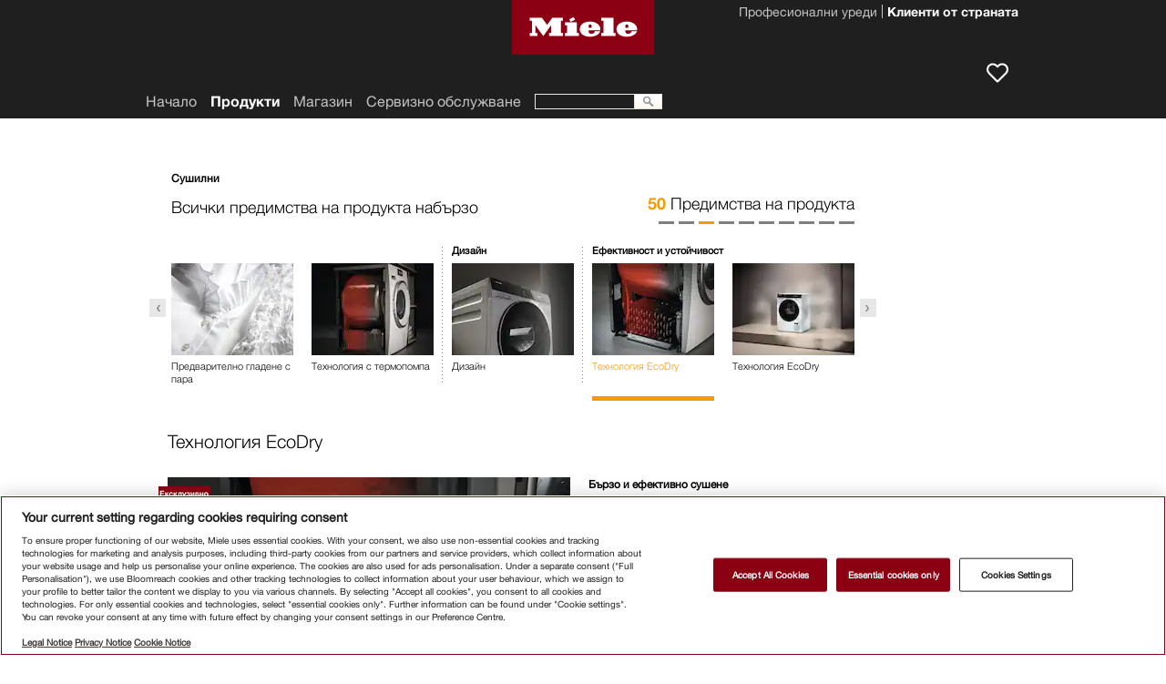

--- FILE ---
content_type: text/html;charset=UTF-8
request_url: https://www.miele.bg/domestic/1572.htm?info=200105003-ZPV
body_size: 6671
content:
<head xmlns:rde-dm="http://www.reddot.de/rde/ns/dm" xmlns:rde-idea="http://www.reddot.de/rde/ns/idea" xmlns:rde-rd="http://www.reddot.de/2000/rde/rd" xmlns:rde-rdf="http://www.reddot.de/rde/ns/rdf" xmlns:rde-xmaps="http://www.reddot.de/rde/ns/xmaps" xmlns:rdf="http://www.w3.org/TR/REC-rdf-syntax/" xmlns:xsl-template="http://www.reddot.de/rde/ns/template"><meta http-equiv="Content-Type" content="text/html; charset=UTF-8"><meta charset="utf-8"><meta content="IE=edge" http-equiv="X-UA-Compatible"><title> - Сушилни</title><meta content="https://media.miele.com/images/2000018/200001867/20000186707.png?imWidth=134&amp;impolicy=z-crop&amp;x=0&amp;y=170&amp;w=3840&amp;h=2880" name="boximg">

<link href="https://www.miele.bg/domestic/1572.htm?info=200105003-ZPV" rel="canonical">
        
<meta content="--Начало--Продукти--Перални, Сушилни и Гладачни системи--Сушилни" name="solr-cat">
<meta content="width=1024" name="viewport">
<meta content="telephone=no" name="format-detection">
<script type="text/javascript">
   var miele = {
       vg: "DOMESTIC_BG",
       vgLang: "bg",
       DSext: "",
       sysPrefix: "",
       translate: {
          close: "Затвори",
          waiting: "Please wait..."
       },
       commonPath: "/media/common/"
   };

   window["mieleGlobals"]= window["mieleGlobals"] || {}
   window["mieleGlobals"].remotePath= ""
</script>


                        <link href="https://m.miele.bg/domestic/1572.htm?info=200105003-ZPV" id="lAlternate" media="only screen and (max-width: 960px)" rel="alternate">
                                
                        <script type="text/javascript">
                            if ( !(/^https?:\/\/([^?\/]*?)\.miele(.*?)\.(.*)/i.test(document.referrer)) ) 
                               if (/Android.+mobile|webOS|iPhone|iPod|BlackBerry|IEMobile|Opera Mini/i.test(navigator.userAgent)) {
                                    var allElements = document.getElementsByTagName('link'),
                                    curElement;
                                    for(var i in allElements) {
                                        curElement = allElements[i];
                                        if(curElement.getAttribute("rel") == "alternate") {
                                		   window.location.href = curElement.getAttribute("href") + (curElement.getAttribute("href").indexOf('?') > 0 ? String.fromCharCode(38) + window.location.search.slice(1) : window.location.search) + '#referrer=' + encodeURIComponent(document.referrer);
                                        }
                                    }                              
                               }
                        </script>
                        
            <script type="text/javascript" src="/wmedia/wph/1.8.7/web13.min.js"></script>
            
            <link href="/media/common/img/fav/favicon.ico" rel="shortcut icon">
            <link href="/media/common/img/fav/favicon-96x96.png" rel="icon" sizes="96x96" type="image/png">
            <link href="/media/common/img/fav/favicon-32x32.png" rel="icon" sizes="32x32" type="image/png">
            <link href="/media/common/img/fav/favicon-16x16.png" rel="icon" sizes="16x16" type="image/png">
            <link href="/media/common/img/fav/favicon-192x192.png" rel="icon" sizes="192x192" type="image/png">
            <link href="/media/common/img/fav/apple-touch-icon-57x57.png" rel="apple-touch-icon" sizes="57x57">
            <link href="/media/common/img/fav/apple-touch-icon-114x114.png" rel="apple-touch-icon" sizes="114x114">
            <link href="/media/common/img/fav/apple-touch-icon-72x72.png" rel="apple-touch-icon" sizes="72x72">
            <link href="/media/common/img/fav/apple-touch-icon-144x144.png" rel="apple-touch-icon" sizes="144x144">
            <link href="/media/common/img/fav/apple-touch-icon-60x60.png" rel="apple-touch-icon" sizes="60x60">
            <link href="/media/common/img/fav/apple-touch-icon-120x120.png" rel="apple-touch-icon" sizes="120x120">
            <link href="/media/common/img/fav/apple-touch-icon-76x76.png" rel="apple-touch-icon" sizes="76x76">
            <link href="/media/common/img/fav/apple-touch-icon-152x152.png" rel="apple-touch-icon" sizes="152x152">
            <link href="/media/common/img/fav/apple-touch-icon-180x180.png" rel="apple-touch-icon" sizes="180x180">
            <meta content="Miele" name="application-name">
            <meta content="#e60000" name="msapplication-TileColor">
            <meta content="/media/common/img/fav/mstile-144x144.png" name="msapplication-TileImage">
            <meta content="/media/common/img/fav/mstile-310x310.png" name="msapplication-square310x310logo">
            <meta content="/media/common/img/fav/mstile-70x70.png" name="msapplication-square70x70logo">
            <meta content="/media/common/img/fav/mstile-310x150.png" name="msapplication-wide310x150logo">
            <meta content="/media/common/img/fav/mstile-150x150.png" name="msapplication-square150x150logo">
            <meta content="/media/common/img/fav/browserconfig.xml" name="msapplication-config">
            <link href="/media/domestic_bg/css/style.css" rel="stylesheet">
            <script src="/media/common/js/script.min.js"></script>

        




   
 </head><body xmlns:rde-dm="http://www.reddot.de/rde/ns/dm" xmlns:rde-idea="http://www.reddot.de/rde/ns/idea" xmlns:rde-rd="http://www.reddot.de/2000/rde/rd" xmlns:rde-rdf="http://www.reddot.de/rde/ns/rdf" xmlns:rde-xmaps="http://www.reddot.de/rde/ns/xmaps" xmlns:rdf="http://www.w3.org/TR/REC-rdf-syntax/" xmlns:xsl-template="http://www.reddot.de/rde/ns/template" class="t-legacy t-dark-mode">
        
<noscript><iframe src="//www.googletagmanager.com/ns.html?id=GTM-WHTJCFZ " height="0" width="0" style="display:none;visibility:hidden"></iframe></noscript><script>(function(w,d,s,l,i){w[l]=w[l]||[];w[l].push({'gtm.start': new Date().getTime(),event:'gtm.js'});var f=d.getElementsByTagName(s)[0], j=d.createElement(s),dl=l!='dataLayer'?'&l='+l:'';j.async=true;j.src='//www.googletagmanager.com/gtm.js?id='+i+dl;f.parentNode.insertBefore(j,f);})(window,document,'script','dataLayer','GTM-WHTJCFZ ');</script>
        <!--search_noindex--><ul class="ym-skiplinks" x-nutch="ignore">
            <li><a class="ym-skip" href="#mainNavigation">Пропусни до основната навигация (натиснете Enter)</a></li>
            <li><a class="ym-skip" href="#contentArea">Пропусни до основното съдържание (натиснете Enter)</a></li>
            <li><a class="ym-skip" href="#footer">Пропусни до долния колонтитул (натиснете Enter)</a></li>
        </ul><!--/search_noindex-->
    <div class="ym-wrapper" id="mainArea"><!--mainAreaStart--><!--contentArea--><div id="contentArea"><script type="text/javascript">$('link[rel=canonical][href*="#overlay-"]').each(function(){location.href = this.href});</script><div class="contentBox"><!--search_noindex--><nav class="cc-breadcrumb-root" x-nutch="ignore"><ul class="cc-breadcrumb-levels"><li class="cc-breadcrumb-levels__item cc-breadcrumb-levels__item--backlink backlink nojs-hidden"><a href="javascript:history.back()"></a></li><li class="cc-breadcrumb-levels__item cc-breadcrumb-levels__item--active backlink nojs-hidden"></li></ul></nav><div class="ym-grid-full"><!--OverlayNavigation--><!--search_noindex--><div x-nutch="ignore" class="overlayNavigation with-categories"><div class="head" id="pagerHead-200105003-ZPV"><div class="leftBox"><h1>Всички предимства на продукта набързо</h1><strong>Сушилни</strong></div><div class="rightBox"><span class="counter"></span><span class="text">Предимства на продукта</span></div><div class="pagination"></div></div><div class="pager" rel="pagerHead-200105003-ZPV"><div class="wrapper"><div class="wrapper-allItems"><ul class="items"><strong>Грижи за прането.</strong><li id="iod19870919-ZPV"><a href="/domestic/1572.htm?info=19870919-ZPV"><img alt="" class="thumb" src="https://media.miele.com/images/2000021/200002162/20000216272.png?imWidth=134&amp;impolicy=z-crop&amp;x=0&amp;y=156&amp;w=5116&amp;h=3838"><span>DryCare 40 extra</span></a></li><li id="iod200227808-ZPV"><a href="/domestic/1572.htm?info=200227808-ZPV"><img alt="" class="thumb" src="https://media.miele.com/images/2000018/200001867/20000186724.png?imWidth=134&amp;impolicy=z-crop&amp;x=0&amp;y=387&amp;w=3840&amp;h=2880"><span>DryCare 40 extra </span></a></li><li id="iod200227834-ZPV"><a href="/domestic/1572.htm?info=200227834-ZPV"><img alt="" class="thumb" src="https://media.miele.com/images/2000018/200001867/20000186726.png?imWidth=134&amp;impolicy=z-crop&amp;x=0&amp;y=333&amp;w=3840&amp;h=2880"><span>Парна система SteamCare</span></a></li><li id="iod19912069-ZPV"><a href="/domestic/1572.htm?info=19912069-ZPV"><img alt="" class="thumb" src="https://media.miele.com/images/2000021/200002132/20000213211.png?imWidth=134&amp;impolicy=z-crop&amp;x=503&amp;y=0&amp;w=4553&amp;h=3415"><span>Парна система SteamCare</span></a></li><li id="iod19870004-ZPV"><a href="/domestic/1572.htm?info=19870004-ZPV"><img alt="" class="thumb" src="https://media.miele.com/images/2000021/200002132/20000213225.png?imWidth=134&amp;impolicy=z-crop&amp;x=0&amp;y=0&amp;w=4552&amp;h=3415"><span>WoolDry</span></a></li><li id="iod200020293-ZPV"><a href="/domestic/1572.htm?info=200020293-ZPV"><img alt="" class="thumb" src="https://media.miele.com/images/2000010/200001043/20000104333.png?imwidth=134&amp;impolicy=z-derivate"><span>Против намачкване</span></a></li><li id="iod19871138-ZPV"><a href="/domestic/1572.htm?info=19871138-ZPV"><img alt="" class="thumb" src="https://media.miele.com/images/2000021/200002181/20000218149.png?imWidth=134&amp;impolicy=z-crop&amp;x=0&amp;y=486&amp;w=3840&amp;h=2880"><span>Технология с термопомпа</span></a></li><li id="iod20201605-ZPV"><a href="/domestic/1572.htm?info=20201605-ZPV"><img alt="" class="thumb" src="https://media.miele.com/images/2000021/200002132/20000213233.png?imWidth=134&amp;impolicy=z-crop&amp;x=0&amp;y=6&amp;w=4546&amp;h=3409"><span>DryFresh®</span></a></li><li id="iod200227815-ZPV"><a href="/domestic/1572.htm?info=200227815-ZPV"><img alt="" class="thumb" src="https://media.miele.com/images/2000019/200001963/20000196360.png?imWidth=134&amp;impolicy=z-crop&amp;x=9&amp;y=129&amp;w=4287&amp;h=3216"><span>DryFresh®</span></a></li><li id="iod200020194-ZPV"><a href="/domestic/1572.htm?info=200020194-ZPV"><img alt="" class="thumb" src="https://media.miele.com/images/2000018/200001867/20000186721.png?imWidth=134&amp;impolicy=z-crop&amp;x=0&amp;y=664&amp;w=3840&amp;h=2880"><span>Барабан тип пчелна пита</span></a></li><li id="iod200134628-ZPV"><a href="/domestic/1572.htm?info=200134628-ZPV"><img alt="" class="thumb" src="https://media.miele.com/images/2000010/200001013/20000101321.png?imwidth=134&amp;impolicy=z-derivate"><span>Предварително гладене с пара</span></a></li><li id="iod200060074-ZPV"><a href="/domestic/1572.htm?info=200060074-ZPV"><img alt="" class="thumb" src="https://media.miele.com/images/2000018/200001867/20000186728.png?imWidth=134&amp;impolicy=z-crop&amp;x=0&amp;y=457&amp;w=3840&amp;h=2880"><span>Технология с термопомпа</span></a></li></ul><div class="delimiter-dotted-right"></div><ul class="items"><strong>Дизайн</strong><li id="iod19869989-ZPV"><a href="/domestic/1572.htm?info=19869989-ZPV"><img alt="" class="thumb" src="https://media.miele.com/images/2000021/200002162/20000216269.png?imWidth=134&amp;impolicy=z-crop&amp;x=0&amp;y=160&amp;w=5120&amp;h=3840"><span>Дизайн</span></a></li></ul><div class="delimiter-dotted-right"></div><ul class="items"><strong>Ефективност и устойчивост</strong><li id="iod200105003-ZPV" class="active"><a href="/domestic/1572.htm?info=200105003-ZPV"><img alt="" class="thumb" src="https://media.miele.com/images/2000018/200001867/20000186707.png?imWidth=134&amp;impolicy=z-crop&amp;x=0&amp;y=170&amp;w=3840&amp;h=2880"><span>Технология EcoDry</span></a></li><li id="iod20206298-ZPV"><a href="/domestic/1572.htm?info=20206298-ZPV"><img alt="" class="thumb" src="https://media.miele.com/images/2000021/200002132/20000213227.png?imWidth=134&amp;impolicy=z-crop&amp;x=186&amp;y=0&amp;w=4551&amp;h=3415"><span>Технология EcoDry</span></a></li><li id="iod20206297-ZPV"><a href="/domestic/1572.htm?info=20206297-ZPV"><img alt="" class="thumb" src="https://media.miele.com/images/2000021/200002181/20000218148.png?imWidth=134&amp;impolicy=z-crop&amp;x=0&amp;y=1&amp;w=5120&amp;h=3839"><span>Топлообменник без нужда от поддръжка</span></a></li><li id="iod20206301-ZPV"><a href="/domestic/1572.htm?info=20206301-ZPV"><img alt="" class="thumb" src="https://media.miele.com/images/2000021/200002198/20000219827.png?imWidth=134&amp;impolicy=z-crop&amp;x=0&amp;y=289&amp;w=3215&amp;h=2413"><span>Функция EcoFeedback</span></a></li><li id="iod20206304-ZPV"><a href="/domestic/1572.htm?info=20206304-ZPV"><img alt="" class="thumb" src="https://media.miele.com/images/2000021/200002132/20000213213.png?imWidth=134&amp;impolicy=z-crop&amp;x=461&amp;y=0&amp;w=4555&amp;h=3415"><span>Най-високата ефикасност на кондензацията</span></a></li><li id="iod20207547-ZPV"><a href="/domestic/1572.htm?info=20207547-ZPV"><img alt="" class="thumb" src="https://media.miele.com/images/2000021/200002162/20000216274.png?imWidth=134&amp;impolicy=z-crop&amp;x=0&amp;y=160&amp;w=5120&amp;h=3840"><span>EcoSpeed</span></a></li><li id="iod20878243-ZPV"><a href="/domestic/1572.htm?info=20878243-ZPV"><img alt="" class="thumb" src="https://media.miele.com/images/2000021/200002194/20000219431.png?imwidth=134&amp;impolicy=z-derivate"><span>Енергийна ефективност</span></a></li><li id="iod200018357-ZPV"><a href="/domestic/1572.htm?info=200018357-ZPV"><img alt="" class="thumb" src="https://media.miele.com/images/2000019/200001963/20000196356.png?imwidth=134&amp;impolicy=z-derivate"><span>Най-високата ефикасност на кондензацията</span></a></li><li id="iod200018355-ZPV"><a href="/domestic/1572.htm?info=200018355-ZPV"><img alt="" class="thumb" src="https://media.miele.com/images/2000014/200001485/20000148510.png?imwidth=134&amp;impolicy=z-derivate"><span>Функция EcoFeedback</span></a></li><li id="iod200210454-ZPV"><a href="/domestic/1572.htm?info=200210454-ZPV"><img alt="" class="thumb" src="https://media.miele.com/images/2000018/200001867/20000186722.png?imWidth=134&amp;impolicy=z-crop&amp;x=0&amp;y=447&amp;w=3840&amp;h=2880"><span>EcoSpeed</span></a></li><li id="iod200018359-ZPV"><a href="/domestic/1572.htm?info=200018359-ZPV"><img alt="" class="thumb" src="https://media.miele.com/images/2000017/200001794/20000179412.png?imWidth=134&amp;impolicy=z-crop&amp;x=8&amp;y=7&amp;w=5112&amp;h=3833"><span>Топлообменник без нужда от поддръжка</span></a></li><li id="iod200018353-ZPV"><a href="/domestic/1572.htm?info=200018353-ZPV"><img alt="" class="thumb" src="https://media.miele.com/images/2000010/200001012/20000101280.png?imwidth=134&amp;impolicy=z-derivate"><span>Мотор ProfiEco</span></a></li><li id="iod20878240-ZPV"><a href="/domestic/1572.htm?info=20878240-ZPV"><img alt="" class="thumb" src="https://media.miele.com/images/2000021/200002192/20000219233.png?imWidth=134&amp;impolicy=z-crop&amp;x=0&amp;y=1030&amp;w=3657&amp;h=2743"><span>Енергийна ефективност</span></a></li></ul><div class="delimiter-dotted-right"></div><ul class="items"><strong>Качество</strong><li id="iod200058004-ZPV"><a href="/domestic/1572.htm?info=200058004-ZPV"><img alt="" class="thumb" src="https://media.miele.com/images/2000018/200001867/20000186722.png?imWidth=134&amp;impolicy=z-crop&amp;x=0&amp;y=447&amp;w=3840&amp;h=2880"><span>Тествани за еквивалент на 20 години живот</span></a></li><li id="iod19870009-ZPV"><a href="/domestic/1572.htm?info=19870009-ZPV"><img alt="" class="thumb" src="https://media.miele.com/images/2000021/200002132/20000213216.png?imWidth=134&amp;impolicy=z-crop&amp;x=466&amp;y=0&amp;w=4555&amp;h=3415"><span>Тествани за еквивалент на 20 години живот</span></a></li></ul><div class="delimiter-dotted-right"></div><ul class="items"><strong>Резултати при сушене</strong><li id="iod19869996-ZPV"><a href="/domestic/1572.htm?info=19869996-ZPV"><img alt="" class="thumb" src="https://media.miele.com/images/2000021/200002132/20000213223.png?imWidth=134&amp;impolicy=z-crop&amp;x=498&amp;y=6&amp;w=4547&amp;h=3409"><span>QuickPowerDry</span></a></li><li id="iod200233697-ZPV"><a href="/domestic/1572.htm?info=200233697-ZPV"><img alt="" class="thumb" src="https://media.miele.com/images/2000018/200001867/20000186719.png?imWidth=134&amp;impolicy=z-crop&amp;x=0&amp;y=303&amp;w=3840&amp;h=2880"><span>Система за ароматизиране FragranceDos </span></a></li><li id="iod19870017-ZPV"><a href="/domestic/1572.htm?info=19870017-ZPV"><img alt="" class="thumb" src="https://media.miele.com/images/2000021/200002132/20000213221.png?imWidth=134&amp;impolicy=z-crop&amp;x=568&amp;y=0&amp;w=4552&amp;h=3415"><span>Функция FragranceDos²</span></a></li><li id="iod19871230-ZPV"><a href="/domestic/1572.htm?info=19871230-ZPV"><img alt="" class="thumb" src="https://media.miele.com/images/2000021/200002132/20000213234.png?imWidth=134&amp;impolicy=z-crop&amp;x=573&amp;y=0&amp;w=4547&amp;h=3410"><span>Технология PerfectDry</span></a></li><li id="iod20201358-ZPV"><a href="/domestic/1572.htm?info=20201358-ZPV"><img alt="" class="thumb" src="https://media.miele.com/images/2000021/200002175/20000217570.png?imwidth=134&amp;impolicy=z-derivate"><span>Ниво на сушене HygieneDry</span></a></li><li id="iod20201368-ZPV"><a href="/domestic/1572.htm?info=20201368-ZPV"><img alt="" class="thumb" src="https://media.miele.com/images/2000021/200002162/20000216277.png?imWidth=134&amp;impolicy=z-crop&amp;x=0&amp;y=156&amp;w=5113&amp;h=3835"><span>Програма QuickHygiene</span></a></li><li id="iod200227812-ZPV"><a href="/domestic/1572.htm?info=200227812-ZPV"><img alt="" class="thumb" src="https://media.miele.com/images/2000021/200002146/20000214608.png?imWidth=134&amp;impolicy=z-crop&amp;x=0&amp;y=754&amp;w=3840&amp;h=2880"><span>Ниво на сушене HygieneDry</span></a></li><li id="iod200020191-ZPV"><a href="/domestic/1572.htm?info=200020191-ZPV"><img alt="" class="thumb" src="https://media.miele.com/images/2000018/200001867/20000186727.png?imWidth=134&amp;impolicy=z-crop&amp;x=0&amp;y=600&amp;w=3840&amp;h=2880"><span>Технология PerfectDry</span></a></li></ul><div class="delimiter-dotted-right"></div><ul class="items"><strong>Удобство</strong><li id="iod19869992-ZPV"><a href="/domestic/1572.htm?info=19869992-ZPV"><img alt="" class="thumb" src="https://media.miele.com/images/2000021/200002143/20000214386.png?imWidth=134&amp;impolicy=z-crop&amp;x=294&amp;y=0&amp;w=4552&amp;h=3413"><span>Пакет за удобство</span></a></li><li id="iod19748217-ZPV"><a href="/domestic/1572.htm?info=19748217-ZPV"><img alt="" class="thumb" src="https://media.miele.com/images/2000021/200002132/20000213219.png?imWidth=134&amp;impolicy=z-crop&amp;x=293&amp;y=0&amp;w=4551&amp;h=3415"><span>Автоматично отваряне на вратата ComfortOpen</span></a></li><li id="iod19869982-ZPV"><a href="/domestic/1572.htm?info=19869982-ZPV"><img alt="" class="thumb" src="https://media.miele.com/images/2000021/200002132/20000213220.png?imWidth=134&amp;impolicy=z-crop&amp;x=536&amp;y=0&amp;w=4552&amp;h=3415"><span>AmbientLight</span></a></li><li id="iod19869985-ZPV"><a href="/domestic/1572.htm?info=19869985-ZPV"><img alt="" class="thumb" src="https://media.miele.com/images/2000021/200002132/20000213222.png?imWidth=134&amp;impolicy=z-crop&amp;x=174&amp;y=0&amp;w=4551&amp;h=3415"><span>MotionReact – сензор за движение</span></a></li><li id="iod19870013-ZPV"><a href="/domestic/1572.htm?info=19870013-ZPV"><img alt="" class="thumb" src="https://media.miele.com/images/2000021/200002132/20000213217.png?imWidth=134&amp;impolicy=z-crop&amp;x=204&amp;y=0&amp;w=4552&amp;h=3415"><span>Miele@home</span></a></li><li id="iod19870014-ZPV"><a href="/domestic/1572.htm?info=19870014-ZPV"><img alt="" class="thumb" src="https://media.miele.com/images/2000021/200002132/20000213230.png?imWidth=134&amp;impolicy=z-crop&amp;x=358&amp;y=0&amp;w=4545&amp;h=3409"><span>AddLoad</span></a></li><li id="iod19870018-ZPV"><a href="/domestic/1572.htm?info=19870018-ZPV"><img alt="" class="thumb" src="https://media.miele.com/images/2000021/200002132/20000213226.png?imWidth=134&amp;impolicy=z-crop&amp;x=0&amp;y=0&amp;w=4554&amp;h=3415"><span>SilenceDrum</span></a></li><li id="iod19871020-ZPV"><a href="/domestic/1572.htm?info=19871020-ZPV"><img alt="" class="thumb" src="https://media.miele.com/images/2000021/200002132/20000213215.png?imWidth=134&amp;impolicy=z-crop&amp;x=493&amp;y=0&amp;w=4555&amp;h=3415"><span>Wash2Dry</span></a></li><li id="iod20201625-ZPV"><a href="/domestic/1572.htm?info=20201625-ZPV"><img alt="" class="thumb" src="https://media.miele.com/images/2000021/200002181/20000218150.png?imWidth=134&amp;impolicy=z-crop&amp;x=4&amp;y=0&amp;w=5116&amp;h=3834"><span>Вградено източване на кондензирала вода</span></a></li><li id="iod200210444-ZPV"><a href="/domestic/1572.htm?info=200210444-ZPV"><img alt="" class="thumb" src="https://media.miele.com/images/2000018/200001867/20000186720.png?imWidth=134&amp;impolicy=z-crop&amp;x=0&amp;y=471&amp;w=3840&amp;h=2880"><span>AddLoad</span></a></li><li id="iod200020196-ZPV"><a href="/domestic/1572.htm?info=200020196-ZPV"><img alt="" class="thumb" src="https://media.miele.com/images/2000015/200001587/20000158783.png?imwidth=134&amp;impolicy=z-derivate"><span>Вградено източване на кондензирала вода</span></a></li><li id="iod200227810-ZPV"><a href="/domestic/1572.htm?info=200227810-ZPV"><img alt="" class="thumb" src="https://media.miele.com/images/2000018/200001867/20000186725.png?imWidth=134&amp;impolicy=z-crop&amp;x=0&amp;y=644&amp;w=3840&amp;h=2880"><span>SilenceDrum</span></a></li><li id="iod200217766-ZPV"><a href="/domestic/1572.htm?info=200217766-ZPV"><img alt="" class="thumb" src="https://media.miele.com/images/2000019/200001963/20000196355.png?imwidth=134&amp;impolicy=z-derivate"><span>Wash2Dry</span></a></li><li id="iod19748215-ZPV"><a href="/domestic/1572.htm?info=19748215-ZPV"><img alt="" class="thumb" src="https://media.miele.com/images/2000021/200002162/20000216270.png?imWidth=134&amp;impolicy=z-crop&amp;x=0&amp;y=160&amp;w=5120&amp;h=3840"><span>Сензорен дисплей M Touch Pro</span></a></li></ul><div class="delimiter-dotted-right"></div></div></div></div></div><!--/search_noindex--><!--//OverlayNavigation--><script type="text/javascript">$(".pager").pager();</script></div><!--OverlayContent--><div class="ym-grid"><div id="OC200105003-ZPV"><div class="ym-g924-10 ym-gl"><div class="ym-gbox delimiter-blank-bottom"><h2>Технология&nbsp;EcoDry</h2></div></div><div class="ym-g924-10 ym-gl"><div class="ym-g924-6 ym-gl teaser-small delimiter-blank-bottom"><div class="ym-gbox"><img alt="" src="https://media.miele.com/images/2000018/200001867/20000186707.png?imWidth=442&amp;impolicy=z-crop&amp;x=0&amp;y=170&amp;w=3840&amp;h=2880" width="442"><img src="/media/domestic_bg/media/layout/Exklusiv_bei_Miele_20000140238_BG.png" alt="Exclusive to Miele" border="0" width="57" height="25" class="exclusive"></div></div><div class="ym-g924-4 ym-gl teaser-small delimiter-blank-bottom"><div class="ym-gbox"><strong>Бързо и ефективно сушене</strong><div class="paragraph">Нашите сушилни с технология EcoDry сушат пълно зареждане бързо с минимално потребление на енергия. Освен това нашата патентована филтрираща система (патент EP 2 455 537) предотвратява блокирането на топлообменника от мъх. Чрез тази синергия сушилните Miele могат да поддържат ефективността си през целия си експлоатационен срок и предоставят впечатляващо кратки времена на работа на програмата.</div></div></div></div><div class="ym-g924-10 ym-gl delimiter-blank-bottom"><div class="ym-gbox"><div class="delimiter-gray-bottom"></div><span class="footnote benefit">    Цифри като пример за предимствата на продукта  </span></div></div></div></div><script type="text/javascript">
				$('#OC200105003-ZPV').initFootNotes({'moveTo':false});
				$('#OC200105003-ZPV a.mouseover').mieleOverlay({profile:'infobox'});
				$('#OC200105003-ZPV a.link-footnote').mieleOverlay({profile:'infobox'});
			</script><!--//OverlayContent--></div>
        <!--search_noindex--><div class="contentBox" id="backlinkBox" x-nutch="ignore">
            
            <div class="ym-grid">
                <div class="ym-g924-12 ym-gl">
                    <div class="ym-gbox gboxDelimiter-shadow cntFootnote">
                        <div class="delimiter-blank-top"></div>
                       <div class="footnote">Подлежи на технически промени; не се поема отговорност за точността на предоставената информация!</div>
                    </div>
                </div>
            </div>
            <div class="ym-grid">
               <div class="ym-g924-12 ym-gl">
                  <div class="ym-gbox">
                     <ul class="gotoLinks">
                        <!--<li class="back nojs-hidden"><a href="javascript:history.back()"></a></li>-->
                        <li class="up"><a href="#">Към горната част на страницата</a></li>
                     </ul>
                  </div>
               </div>
            </div>
         </div><!--/search_noindex-->
    </div><!--//contentArea--><header x-nutch="ignore"><!--search_noindex--><div id="headerArea">
<div class="fd-header cc-page-header-for-domestic cc-page-header-for-domestic__header-top-area" id="headerTopArea">
    <nav class="targetGroupNavigation">
        <ul>



        <li class="active"><a href="/domestic/index.htm" target="_self">Клиенти от страната</a></li>
      



        <li ><a href="https://www.miele.com/en-bg/p/" target="_self">Професионални уреди</a></li>
      

        </ul>
    </nav>
    <div id="headerToolbox">

        <div id="memo" class="headerToolboxItem" title="Списък с желания">
            <a href="/domestic/wishlist-1940.htm">
                <span class="text">Списък с желания</span>
                <span class="itemCounter">0</span>
            </a>
        </div>
            
    </div>
</div>


<a href="//www.miele.bg/" class="miele-logo">
	<span class="miele-logo__logo"></span>
</a>

   </div>
      <div id="headerMainNavArea">
            <nav id="mainNavigation" class="fd-navigation cc-mainnavigation-root mainNavigation">
        <ul>

            <li>
        
                    <a href="/domestic/index.htm">Начало</a>
                
        </li>
                    <li class="fd-navigation cc-mainnavigation-level-1-selected cc-mainnavigation-level-1-selected--active active">
                        <a class="productLink" id="productLink" href="/domestic/products-1420.htm">Продукти</a>
                    </li>
                
    

                    <li class="fd-navigation cc-mainnavigation-level-1"><a  href="http://shop.miele.bg" target="_blank">Магазин</a></li>
                
   
  

   
  

                    <li class="fd-navigation cc-mainnavigation-level-1"><a  href="/domestic/service-21.htm">Сервизно обслужване</a></li>
                
   
  

   
  

   
  

   
  

   
 
        
        </ul>

        <form action="//www.miele.bg/domestic/search-2015.htm" 
            method="get" 
            id="mainNavSearch" 
            name="mainNavSearch"
            class="expanded">
            <input type="text" name="q" class="searchAutocomplete">
            <img alt="" src="/media/domestic_bg/media/layout/products/search.png">
        </form>
        
    </nav>
 
      </div><!--/search_noindex--></header><!--search_noindex-->
                <footer id="#footer" x-nutch="ignore" class="fd-footer cc-new-footer-for-domestic footer__newsletter">
                    <div id="footerArea">
                        <div class="footer-newsletter__section">
                            <h4 class="footer-newsletter__section-title">Абонирайте се бюлетина</h4>
                            <form action="/domestic/newsletter-2156.htm" method="post">
                                <input type="email" name="Mailadresse" placeholder="Email адрес" class="footer-newsletter__section-input" autocomplete="off">
                                <span><input type="submit" value=""></span>
                            </form>
                        </div>
                        <div class="footer-navigation__section">
            
    
    <div class="socialIcons ">
        
    </div>
    
    <nav class="footerNavigation">
        <ul>
            
                
                <li>
                               <a href="https://shop.miele.bg/" target="_blank">Магазин</a>
                            </li>
            
                
                <li>
                               <a href="/domestic/newsletter-2156.htm">Бюлетин</a>
                            </li>
            
                
                <li>
                               <a href="/domestic/contact-45.htm">За контакт</a>
                            </li>
            
                
                <li>
                               <a href="/manual" target="_self">Ръководства за потребителя</a>
                            </li>
            
                
                <li>
                               <a href="/domestic/about-us-23.htm" target="_self">За нас</a>
                            </li>
            
                
                <li>
                               <a href="/domestic/good-reasons-for-choosing-miele-441.htm" target="_self">Защо да изберете Miele ?</a>
                            </li>
            
                
                <li>
                               <a href="/m/index-h.htm" target="_self">Търговци</a>
                            </li>
            
                
                <li>
                               <a href="https://www.miele.com/en/project-business/index.htm" target="_blank">Архитекти и строители</a>
                            </li>
            
                
                <li>
                               <a href="https://www.miele.com/en/com/index-l.htm" target="_self">Доставчици</a>
                            </li>
            
                
                <li>
                               <a href="/m/index-k.htm" target="_self">Кариери</a>
                            </li>
            
                
                <li>
                               <a href="https://www.miele.de/en/m/index-p.htm" target="_blank">Преса</a>
                            </li>
            
                
                <li>
                               <a href="http://www.miele.com/international/enint/home.htm" target="_blank">Корпорация Miele</a>
                            </li>
            
                
                <li>
                               <a href="/domestic/data-protection-46.htm">Защита на данните</a>
                            </li>
            
                
                <li>
                               <a href="/domestic/imprint-47.htm">Официално известие</a>
                            </li>
            
                
                <li>
                               <a href="/domestic/gtc-48.htm">Общи условия</a>
                            </li>
            
                
                
            
                
                
            
                
                <li>
                               <a href="/domestic/terms-of-use-3115.htm">Условия за ползване</a>
                            </li>
            
        </ul>
    </nav>
    
                <!--
            <form action="//www.miele.bg/domestic/search-2015.htm" method="get" id="footerSearch" name="footerSearch" class="">
                <input type="text" name="q" class="searchAutocomplete">
                <img alt="" src="/media/domestic_bg/media/layout/products/search.png" />
            </form>
                -->
                
    
    <img id="wappen" src="/media/domestic_bg/media/layout/products/wappen.png" alt="" />
    
    

    

                </div></div>
            </footer>
            
<!-- true -->
<!--/search_noindex--><!--mainAreaEnd--></div></body>